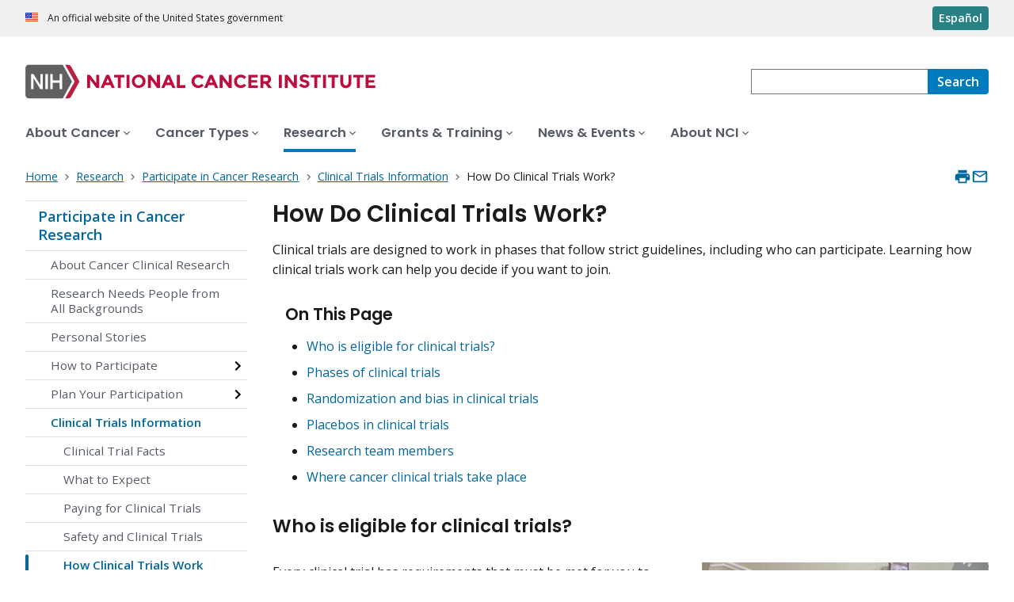

--- FILE ---
content_type: text/html; charset=UTF-8
request_url: https://www.cancer.gov/research/participate/clinical-trials/how-trials-work
body_size: 12891
content:
<!DOCTYPE html>
<html lang="en" dir="ltr" prefix="og: https://ogp.me/ns#">
  <head>
    <meta http-equiv="X-UA-Compatible" content="IE=edge">
    <meta charset="utf-8" />
<script>window.CDEConfig = {
  "exitDisclaimerHref":{
    "en":"\/policies\/linking",
    "es":"\/espanol\/politicas\/enlaces"
  },
  "showFloatingDelighters":true,
  "environmentConfig":{
    
  },
  "glossaryConfig":{
    "apiServer":"https:\/\/webapis.cancer.gov\/glossary\/v1\/"
  },
  "drugDictionaryConfig":{
    "apiServer":"https:\/\/webapis.cancer.gov\/drugdictionary\/v1\/"
  },
  "ctsConfig":{
    "apiServer":"https:\/\/clinicaltrialsapi.cancer.gov\/api\/v2",
    "printApiBase":"https:\/\/www.cancer.gov\/CTS.Print",
    "zipConversionEndpoint":"\/cts_api\/zip_code_lookup",
    "listingApiServer": "https:\/\/webapis.cancer.gov\/triallistingsupport\/v1\/"
  },
  "r4rConfig":{
    "apiServer":"https:\/\/webapis.cancer.gov\/r4r\/v1"
  },
  "general":{
    "apiServer":"https:\/\/webapis.cancer.gov",
    "mediaServer":"https:\/\/nci-media.cancer.gov"
  },
  "sitewideSearchConfig":{
    "bestBetsApiServer":"https:\/\/webapis.cancer.gov\/bestbets\/v1\/",
    "searchApiServer":"https:\/\/webapis.cancer.gov\/sitewidesearch\/v1\/"
  },
  "chartData": {
    "factBook": {
      "baseUrl": "\/about-nci\/budget\/fact-book",
      "dataType": "json"
    }
  }
};</script>
<script id="ncids-nav-info">window.ncidsNavInfo = { nav: { id: "1151956", menu_type: "section-nav"}, item_id: 1153626};</script>
<meta name="description" content="Learn how clinical trials work in phases that follow strict guidelines, including who can participate. Learning how clinical trials work can help you decide if you want to join." />
<link rel="canonical" href="https://www.cancer.gov/research/participate/clinical-trials/how-trials-work" />
<meta http-equiv="content-language" content="en" />
<meta name="robots" content="index" />
<meta property="og:type" content="Website" />
<meta property="og:url" content="https://www.cancer.gov/research/participate/clinical-trials/how-trials-work" />
<meta property="og:title" content="How Do Clinical Trials Work?" />
<meta property="og:description" content="Learn how clinical trials work in phases that follow strict guidelines, including who can participate. Learning how clinical trials work can help you decide if you want to join." />
<meta property="og:image" content="https://www.cancer.gov/sites/g/files/xnrzdm211/files/styles/cgov_social_media/public/cgov_image/media_image/2023-04/clinical-trial-consultation.jpg" />
<meta name="cgdp.domain" content="cgov" />
<meta name="cgdp.template" content="default" />
<meta name="dcterms.subject" content="Research" />
<meta name="dcterms.type" content="cgvArticle" />
<meta name="dcterms.coverage" content="nciglobal,ncienterprise" />
<meta name="dcterms.isPartOf" content="Research Landing Page" />
<meta name="dcterms.isReferencedBy" content="event1" />
<meta name="dcterms.issued" content="2023-08-31" />
<meta name="twitter:card" content="summary" />
<link rel="icon" href="https://www.cancer.gov/profiles/custom/cgov_site/themes/custom/cgov/static/images/design-elements/icons/favicons/favicon.ico" sizes="32x32"/>
<link rel="icon" href="https://www.cancer.gov/profiles/custom/cgov_site/themes/custom/cgov/static/images/design-elements/icons/favicons/favicon.svg" type="image/svg+xml"/>
<link rel="apple-touch-icon" href="https://www.cancer.gov/profiles/custom/cgov_site/themes/custom/cgov/static/images/design-elements/icons/favicons/apple-touch-icon.png"/>
<link rel="manifest" href="https://www.cancer.gov/profiles/custom/cgov_site/themes/custom/cgov/static/images/design-elements/icons/favicons/site.webmanifest"/>
<meta name="x-no-op" content="none" />
<meta name="Generator" content="Drupal 10 (https://www.drupal.org)" />
<meta name="MobileOptimized" content="width" />
<meta name="HandheldFriendly" content="true" />
<meta name="viewport" content="width=device-width, user-scalable=yes, initial-scale=1, minimum-scale=1" />
<script id="cgov-adobe-url" type="text/javascript" src="//assets.adobedtm.com/6a4249cd0a2c/949e98979342/launch-5f2a5357bf66.min.js" async="async"></script>
<script type="application/ld+json">{
    "@context": "https://schema.org",
    "@graph": [
        {
            "@type": "WebSite",
            "name": "National Cancer Institute (.gov)",
            "url": "https://www.cancer.gov"
        }
    ]
}</script>
<link rel="alternate" hreflang="en" href="https://www.cancer.gov/research/participate/clinical-trials/how-trials-work" />
<link rel="alternate" hreflang="es" href="https://www.cancer.gov/espanol/investigacion/participe/estudios-clinicos/como-funcionan-los-estudios-clinicos" />

    <title>How Do Clinical Trials Work? - NCI</title>
    <link rel="preconnect" href="https://static.cancer.gov" />
        <link rel="preconnect" href="https://fonts.googleapis.com">
    <link rel="preconnect" href="https://fonts.gstatic.com" crossorigin>
    <link href="https://fonts.googleapis.com/css2?family=Open+Sans:ital,wght@0,300;0,400;0,600;0,700;1,300;1,400;1,600;1,700&family=Poppins:ital,wght@0,300;0,400;0,500;0,600;1,300;1,400;1,500;1,600&family=Roboto+Mono:ital,wght@0,300;0,400;0,700;1,300;1,400;1,700&display=swap" rel="stylesheet">
    <meta name="apple-mobile-web-app-title" content="Cancer.gov" />
    <meta name="application-name" content="Cancer.gov" />
    <link rel="stylesheet" media="all" href="/sites/g/files/xnrzdm211/files/css/css_3oPJG-zIYR6JZzIaW7fTBYUgOH8Rkv9TLxmCjO6TudE.css?delta=0&amp;language=en&amp;theme=ncids_trans&amp;include=eJxFyDEOwCAIAMAPGXmSQSGVRCkBHPx9x954rCl5G-_OBAMt5dWiQyhaOmoAespYXAwdH0ebAeTHcNV_6lE7fUlMphI3kjd0DP4AwzYkvQ" />
<link rel="stylesheet" media="all" href="/profiles/custom/cgov_site/themes/custom/ncids_trans/dist/css/ncids-trans-common.css?t6rz67" />
<link rel="stylesheet" media="all" href="/profiles/custom/cgov_site/themes/custom/ncids_trans/dist/css/article.css?t6rz67" />

    
  </head>
  <body class="has-translated-content">
        <a href="#main-content" class="usa-skipnav">
      Skip to main content
    </a>
    
      <div class="dialog-off-canvas-main-canvas" data-off-canvas-main-canvas>
    


  <section id="usa-banner" class="usa-banner" aria-label="Official government website">
  <header class="usa-banner__header">
    <div class="usa-banner__inner">
      <div class="usa-banner__header-text">
        An official website of the United States government
      </div>
            <a href="/espanol/investigacion/participe/estudios-clinicos/como-funcionan-los-estudios-clinicos" id="lang-toggle" class="usa-button usa-banner__language-toggle" hreflang="es">Español</a>
    </div>
  </header>
</section>



  <header id="nci-header" class="nci-header nci-header--megamenu" data-base-path="/">
	<div class="nci-header__navbar">
		<div class="nci-logo" id="extended-mega-logo">
			<a href="/">
				<picture><source media="(min-width: 1024px)" srcset="/sites/g/files/xnrzdm211/files/ncids_header/logos/Logo_NCI.svg" />
<img src="/sites/g/files/xnrzdm211/files/ncids_header/logos/Logo_NCI_Mobile.svg" alt="National Cancer Institute Home Page" />
</picture>

			</a>
		</div>

		<div class="nci-header-nav__secondary">
			<button class="usa-button nci-header-mobilenav__open-btn">Menu</button>

							<form class="nci-header-search" method="get" action="/search/results" role="search">
					<label class="usa-sr-only" for="nci-header-search__field">
						Search
					</label>

																										<input class="usa-input" id="nci-header-search__field" type="search" name="swKeyword"  data-autosuggest-collection="cgov"/>
					<button class="usa-button nci-header-search__search-button" type="submit" aria-label="Search">
						<span class="nci-header-search__label" aria-hidden="true">Search</span>
						<svg class="usa-icon" xmlns="http://www.w3.org/2000/svg" role="img" viewbox="0 0 24 24" aria-hidden="true">
							<path d="M0 0h24v24H0z" fill="none"/>
							<path d="M15.5 14h-.79l-.28-.27C15.41 12.59 16 11.11 16 9.5 16 5.91 13.09 3 9.5 3S3 5.91 3 9.5 5.91 16 9.5 16c1.61 0 3.09-.59 4.23-1.57l.27.28v.79l5 4.99L20.49 19l-4.99-5zm-6 0C7.01 14 5 11.99 5 9.5S7.01 5 9.5 5 14 7.01 14 9.5 11.99 14 9.5 14z"/>
						</svg>
					</button>
				</form>
					</div>
	</div>

			<nav aria-label="Primary navigation" class="nci-header-nav">
			<div class="nci-header-nav__inner">
				<ul class="nci-header-nav__primary">
											<li class="nci-header-nav__primary-item">
																																											<a  href="/about-cancer" class="nci-header-nav__primary-link" data-menu-id="829">
								<span>About Cancer</span>
							</a>
						</li>
											<li class="nci-header-nav__primary-item">
																																											<a  href="/types" class="nci-header-nav__primary-link" data-menu-id="11868">
								<span>Cancer Types</span>
							</a>
						</li>
											<li class="nci-header-nav__primary-item">
																																																										<a  href="/research" class="nci-header-nav__primary-link usa-current" data-menu-id="12732">
								<span>Research</span>
							</a>
						</li>
											<li class="nci-header-nav__primary-item">
																																											<a  href="/grants-training" class="nci-header-nav__primary-link" data-menu-id="914792">
								<span>Grants &amp; Training</span>
							</a>
						</li>
											<li class="nci-header-nav__primary-item">
																																											<a  href="/news-events" class="nci-header-nav__primary-link" data-menu-id="12664">
								<span>News &amp; Events</span>
							</a>
						</li>
											<li class="nci-header-nav__primary-item">
																																											<a  href="/about-nci" class="nci-header-nav__primary-link" data-menu-id="10952">
								<span>About NCI</span>
							</a>
						</li>
									</ul>
			</div>
		</nav>
	
</header>



<div class="grid-container">
	<div class="grid-row flex-no-wrap">
		<div
			class="grid-col-10">
			    <nav class="usa-breadcrumb usa-breadcrumb--wrap" aria-label="Breadcrumbs">
    <ol class="usa-breadcrumb__list">
              <li class="usa-breadcrumb__list-item">
          <a href="/" class="usa-breadcrumb__link">
            <span>Home</span>
          </a>
        </li>
              <li class="usa-breadcrumb__list-item">
          <a href="/research" class="usa-breadcrumb__link">
            <span>Research</span>
          </a>
        </li>
              <li class="usa-breadcrumb__list-item">
          <a href="/research/participate" class="usa-breadcrumb__link">
            <span>Participate in Cancer Research</span>
          </a>
        </li>
              <li class="usa-breadcrumb__list-item">
          <a href="/research/participate/clinical-trials" class="usa-breadcrumb__link">
            <span>Clinical Trials Information</span>
          </a>
        </li>
                    <li class="usa-breadcrumb__list-item usa-current" aria-current="page">
          <span>How Do Clinical Trials Work?</span>
        </li>
          </ol>
  </nav>


		</div>
		

      


<section  class="cgdp-page-options cgdp-page-options--top" aria-label="Page options top">
  <button class="usa-button usa-button--unstyled" onclick="window.print()">
    <svg xmlns="http://www.w3.org/2000/svg" height="24" viewBox="0 0 24 24" width="24" class="usa-icon" role="img" aria-hidden="true" focusable="false">
      <path d="M0 0h24v24H0z" fill="none"/>
      <path d="M19 8H5c-1.66 0-3 1.34-3 3v6h4v4h12v-4h4v-6c0-1.66-1.34-3-3-3zm-3 11H8v-5h8v5zm3-7c-.55 0-1-.45-1-1s.45-1 1-1 1 .45 1 1-.45 1-1 1zm-1-9H6v4h12V3z"/>
    </svg>
    <span class="usa-sr-only">
      Print    </span>
  </button>
  <a class="usa-button usa-button--unstyled" href="mailto:?subject=Information from the National Cancer Institute Web Site &body=I found this information on www.cancer.gov and I'd like to share it with you: https://www.cancer.gov/research/participate/clinical-trials/how-trials-work %0D%0A%0D%0A NCI's Web site, www.cancer.gov, provides accurate, up-to-date, comprehensive cancer information from the U.S. government's principal agency for cancer research. If you have questions or need additional information, we invite you to contact NCI's LiveHelp instant messaging service at https://livehelp.cancer.gov, or call the NCI's Contact Center 1-800-4-CANCER (1-800-422-6237) (toll-free from the United States).">
    <svg xmlns="http://www.w3.org/2000/svg" height="24" viewBox="0 0 24 24" width="24" class="usa-icon" role="img" aria-hidden="true" focusable="false">
        <path d="M0 0h24v24H0z" fill="none"/>
        <path d="M20 4H4c-1.1 0-1.99.9-1.99 2L2 18c0 1.1.9 2 2 2h16c1.1 0 2-.9 2-2V6c0-1.1-.9-2-2-2zm0 14H4V8l8 5 8-5v10zm-8-7L4 6h16l-8 5z"/>
    </svg>
    <span class="usa-sr-only">
      Email    </span>
  </a>
</section>

	</div>
</div>

<div id="page" class="grid-container">
	<div class="grid-row grid-gap">
		  <!-- SECTION NAVIGATION -->
  <div class="desktop:grid-col-3 nci-no-print">
    



  <nav aria-label="Secondary navigation">
    <ul class="usa-sidenav">
             
        
  <li class="usa-sidenav__item">
    <a  href="/research/participate" data-menu-id="1151956" class="usa-current usa-current--nci-ancestor">Participate in Cancer Research</a>
          <ul class="usa-sidenav__sublist">
                              <li class="usa-sidenav__item">
    <a  href="/research/participate/about-cancer-clinical-research" data-menu-id="1151961">About Cancer Clinical Research</a>
  </li>

  
                              <li class="usa-sidenav__item">
    <a  href="/research/participate/diversity-in-cancer-research" data-menu-id="1154856">Research Needs People from All Backgrounds</a>
  </li>

  
                              <li class="usa-sidenav__item">
    <a  href="/research/participate/stories" data-menu-id="1153841">Personal Stories</a>
  </li>

  
                                    <li class="usa-sidenav__item">
    <a  href="/research/participate/how" data-menu-id="1154811" class="nci-has-children">How to Participate</a>
  </li>

  
                                    <li class="usa-sidenav__item">
    <a  href="/research/participate/plan" data-menu-id="1154816" class="nci-has-children">Plan Your Participation</a>
  </li>

  
                         
        
  <li class="usa-sidenav__item">
    <a  href="/research/participate/clinical-trials" data-menu-id="1153626" class="usa-current usa-current--nci-ancestor">Clinical Trials Information</a>
          <ul class="usa-sidenav__sublist">
                              <li class="usa-sidenav__item">
    <a  href="/research/participate/clinical-trials/facts" data-menu-id="1154876">Clinical Trial Facts</a>
  </li>

  
                              <li class="usa-sidenav__item">
    <a  href="/research/participate/clinical-trials/what-to-expect" data-menu-id="1154871">What to Expect</a>
  </li>

  
                              <li class="usa-sidenav__item">
    <a  href="/research/participate/clinical-trials/paying" data-menu-id="1153661">Paying for Clinical Trials</a>
  </li>

  
                              <li class="usa-sidenav__item">
    <a  href="/research/participate/clinical-trials/safety" data-menu-id="1153641">Safety and Clinical Trials</a>
  </li>

  
                         
        
  <li class="usa-sidenav__item">
    <a  href="/research/participate/clinical-trials/how-trials-work" data-menu-id="1153636" class="usa-current" aria-current="page">How Clinical Trials Work</a>
    
  </li>

  
                              <li class="usa-sidenav__item">
    <a  href="/research/participate/clinical-trials/what-are-clinical-trials" data-menu-id="1153686">What Are Clinical Trials?</a>
  </li>

  
                              <li class="usa-sidenav__item">
    <a  href="/research/participate/clinical-trials/why-participate" data-menu-id="1153631">Why Participate in a Trial</a>
  </li>

  
              </ul>
    
  </li>

  
                                    <li class="usa-sidenav__item">
    <a  href="/research/participate/clinical-trials-search" data-menu-id="1153691" class="nci-has-children">Find Cancer Clinical Trials</a>
  </li>

  
              </ul>
    
  </li>

  
    </ul>
  </nav>

  </div>

		<div class="desktop:grid-col-9">
			<main class="cgdp-main-content" id="main-content">
				  
<!-- ********************************* BEGIN Page Content ********************************** -->
<article>
	<h1 class="nci-heading-h1">
		How Do Clinical Trials Work?
	</h1>
	<div class="cgdp-inner-content-area">
		
		<div class="cgdp-field-intro-text">
	<div class="usa-prose">
		<p>Clinical trials are designed to work in phases that follow strict guidelines, including who can participate. Learning how clinical trials work can help you decide if you want to join.&nbsp;</p>	</div>
</div>

        <nav
    class="cgdp-on-this-page" role="navigation">
        <h2 class="cgdp-on-this-page__header">On This Page</h2>
    <ul>
                        <li>
            <a
              href="#who-is-eligible-for-clinical-trials">
              <p>Who is eligible for clinical trials?</p>
</a>
          </li>
                                <li>
            <a
              href="#phases-of-clinical-trials">
              <p>Phases of clinical trials</p>
</a>
          </li>
                                <li>
            <a
              href="#randomization-and-bias-in-clinical-trials">
              <p>Randomization and bias in clinical trials</p>
</a>
          </li>
                                <li>
            <a
              href="#placebos-in-clinical-trials">
              <p>Placebos in clinical trials</p>
</a>
          </li>
                                <li>
            <a
              href="#research-team-members">
              <p>Research team members</p>
</a>
          </li>
                                <li>
            <a
              href="#where-cancer-clinical-trials-take-place">
              <p>Where cancer clinical trials take place</p>
</a>
          </li>
                  </ul>
  </nav>

  <div class="cgdpl">
  <div class="contentzone">
    <div id="cgvBody">
      <div  class="cgdp-article-body cgdp-article-body--multiple">
                  
<section >
                    <h2 id="who-is-eligible-for-clinical-trials">
      <p>Who is eligible for clinical trials?</p>
</h2>
      <div data-caption="&lt;em&gt;&quot;I want to participate in the clinical trial to advance our research and technology. I want to contribute in saving our women in the coming generations.&quot;&lt;/em&gt; —&nbsp;Madhu Sood, NCI clinical trial participant" data-embed-button="cgov_image_button" data-entity-embed-display="view_mode:media.image_display_article_medium" data-entity-embed-display-settings="[]" data-entity-type="media" data-entity-uuid="c00b3cf5-a70b-4cfd-aef1-38923cfd20c2" data-langcode="en" class="align-right embedded-entity">

<div class="cgdp-image">
  <figure>
                <img loading="lazy" src="/sites/g/files/xnrzdm211/files/styles/cgov_article/public/cgov_image/media_image/2023-08/sood-madhu.jpg?h=d72ff27f&amp;itok=S9QaGW9g" width="400" height="400" alt="Photo of Sood Madhu, clinical trial participant">




              <figcaption class="cgdp-image__caption">
        <div class="cgdp-image__caption-text">
          <p><em>"I want to participate in the clinical trial to advance our research and technology. I want to contribute in saving our women in the coming generations."</em>&nbsp;<br>
—Madhu Sood, NCI clinical trial participant</p>
        </div>
              </figcaption>
      </figure>
  </div>

</div>


<p>Every clinical trial has requirements that must be met for you to join. These requirements are called eligibility criteria.</p>

<p>Common eligibility criteria address things such as your:</p>

<ul>
	<li>health</li>
	<li>medical history</li>
	<li>family medical history</li>
	<li>risk factors</li>
	<li>age</li>
	<li>treatment history</li>
	<li>tumor’s genetic changes&nbsp;</li>
</ul>

<p>These criteria help reduce the medical differences among people in the trial, reduce the risk that people will be harmed, and limit people in the trial to those most likely to benefit.</p>

<p>When people taking part in a trial are alike in specific ways, researchers can be more certain that the results are due to the intervention or drug being tested and not to other factors.</p>

  </section>

                  
<section >
                    <h2 id="phases-of-clinical-trials">
      <p>Phases of clinical trials</p>
</h2>
      <p>Clinical trials to test new cancer treatments involve a series of steps, called phases. Depending on the results of each phase, a treatment may move to testing in the next phase.&nbsp;</p>

<div data-embed-button="cgov_video_button" data-entity-embed-display="view_mode:media.video_display_small_no_title" data-entity-type="media" data-entity-uuid="be166e98-3367-488e-88bd-749fd31d0ff4" data-langcode="en" class="align-right embedded-entity cgdp-embed-video" data-entity-embed-display-settings="[]">            <div class="cgdp-video">
    <figure class="cgdp-video__figure">
            <div class="cgdp-video__media">
        <div aria-labelledby="media--1035355" id="ytplayer-jC8CUIID2HA" class="flex-video" data-video-url="https://www.cancer.gov/media/oembed?url=https%3A//www.youtube.com/watch%3Fv%3DdsfPOpE-GEs&amp;max_width=0&amp;max_height=0&amp;hash=EBRA05VHxo48hWvMkcOHFNpquJgQGoTcmxCtNUZL40E" data-video-title="What Are Clinical Trial Phases?">
          <div class="video-preview__container" tabindex="0" role="button" aria-label="Play video">
              <img loading="lazy" src="/sites/g/files/xnrzdm211/files/oembed_thumbnails/-qTQzdP1tnC4NRCecel2KxooHyS6mGgnGmwJEJDtzaM.jpg" width="480" height="360" alt>


            <div class="video-preview__play-button">
              <svg height="100%" version="1.1" viewBox="0 0 68 48" width="100%">
                <path class="play-button--bg" d="M66.52,7.74c-0.78-2.93-2.49-5.41-5.42-6.19C55.79,.13,34,0,34,0S12.21,.13,6.9,1.55 C3.97,2.33,2.27,4.81,1.48,7.74C0.06,13.05,0,24,0,24s0.06,10.95,1.48,16.26c0.78,2.93,2.49,5.41,5.42,6.19 C12.21,47.87,34,48,34,48s21.79-0.13,27.1-1.55c2.93-0.78,4.64-3.26,5.42-6.19C67.94,34.95,68,24,68,24S67.94,13.05,66.52,7.74z" fill="#212121" fill-opacity="0.8" />
                <path d="M 45,24 27,14 27,34" fill="#fff" />
              </svg>
            </div>
            <p class="cgdp-video__title">What Are Clinical Trial Phases?</p>
          </div>
        </div>
      </div>
              <figcaption id="media--1035355" class="cgdp-video__caption">
          <p>This video explains the main phases of clinical trials.</p>
        </figcaption>
          </figure>
      </div>

</div>


<p><strong>The Four Phases of Clinical Trials</strong>&nbsp;<br>
Early clinical trial phases (phases 1 and 2) test for safety, such as what the side effects are and what a safe dose is. Later phases (phase 3 and 4) compare the treatment to current standard treatments.</p>

<p>In a <strong>phase 1</strong> clinical trial, researchers figure out whether a new treatment is safe, what its side effects are, whether people can tolerate it, and the highest dose that people can tolerate. These trials are done in a small group of people (around 15 to 30). They also make sure a treatment affects the cancer.</p>

<p>A <strong>phase 2</strong> clinical trial includes more people (50 to 100) to see if the new treatment seems to work against the cancer, such as by shrinking tumors or slowing their growth. Researchers want to see how the new treatment affects the body and fights cancer. In this phase, teams continue to study safety, including short-term side effects.</p>

<p>In a <strong>phase 3</strong> clinical trial, researchers compare the treatment to the current standard therapy to see which works better. They also compare the side effects of the treatments. Participants are randomly assigned to one of the treatments to ensure that any differences are real and not the result of differences in the people in each group. Phase 3 trials include large numbers of people (from 100 to several thousand) to make sure that the result is valid.&nbsp;</p>

<p>Results from phase 1–3 trials are used to make decisions about approving new treatments or existing treatments for new conditions by agencies like the US Food and Drug Administration (FDA).&nbsp;</p>

<p>A <strong>phase 4</strong> clinical trial looks at long-term safety and effectiveness that take place after a new treatment has been approved by the FDA and is available to the public. Treatment effectiveness and safety are monitored in large, diverse populations. More information is gathered as more people use the drug or device over a longer period of time.</p>

  </section>

                  
<section >
                    <h2 id="randomization-and-bias-in-clinical-trials">
      <p>Randomization and bias in clinical trials</p>
</h2>
      <div data-embed-button="cgov_video_button" data-entity-embed-display="view_mode:media.video_display_small_no_title" data-entity-type="media" data-entity-uuid="08a6b8a3-60cf-4fe7-a0bd-b91a98487325" data-langcode="en" class="align-right embedded-entity cgdp-embed-video" data-entity-embed-display-settings="[]">            <div class="cgdp-video">
    <figure class="cgdp-video__figure">
            <div class="cgdp-video__media">
        <div aria-labelledby="media--1150255" id="ytplayer-jC8CUIID2HA" class="flex-video" data-video-url="https://www.cancer.gov/media/oembed?url=https%3A//www.youtube.com/watch%3Fv%3De-RH60crR64&amp;max_width=0&amp;max_height=0&amp;hash=-8jcRh-TuFkw3Zhd32wsQTH0Z52ypzcU5LnCj18uzGY" data-video-title="Randomization in Clinical Trials">
          <div class="video-preview__container" tabindex="0" role="button" aria-label="Play video">
              <img loading="lazy" src="/sites/g/files/xnrzdm211/files/oembed_thumbnails/sy54gI-CRmlYyLudoPJ6DpWvvo6OCWbY7WX118zPV60.jpg" width="480" height="360" alt>


            <div class="video-preview__play-button">
              <svg height="100%" version="1.1" viewBox="0 0 68 48" width="100%">
                <path class="play-button--bg" d="M66.52,7.74c-0.78-2.93-2.49-5.41-5.42-6.19C55.79,.13,34,0,34,0S12.21,.13,6.9,1.55 C3.97,2.33,2.27,4.81,1.48,7.74C0.06,13.05,0,24,0,24s0.06,10.95,1.48,16.26c0.78,2.93,2.49,5.41,5.42,6.19 C12.21,47.87,34,48,34,48s21.79-0.13,27.1-1.55c2.93-0.78,4.64-3.26,5.42-6.19C67.94,34.95,68,24,68,24S67.94,13.05,66.52,7.74z" fill="#212121" fill-opacity="0.8" />
                <path d="M 45,24 27,14 27,34" fill="#fff" />
              </svg>
            </div>
            <p class="cgdp-video__title">Randomization in Clinical Trials</p>
          </div>
        </div>
      </div>
              <figcaption id="media--1150255" class="cgdp-video__caption">
          <p>Learn how researchers randomly assign clinical trial participants to different treatment groups in order to prevent bias in the results.</p>
        </figcaption>
          </figure>
      </div>

</div>


<p>Clinical trial randomization is the process of assigning people by chance to groups that receive different interventions or drugs in later phase trials. A computer is most often used to assign people to groups.</p>

<p>In the simplest trial design, the investigational group receives the study intervention or drug and the control group receives standard treatment. &nbsp;</p>

<p>At several points during and at the end of the clinical trial, researchers compare the groups to see which intervention or drug is more effective or has fewer side effects.&nbsp;</p>

<p>Randomization, in which people are assigned to groups by chance alone, helps prevent bias. Bias occurs when a trial's results are affected by human choices or other factors not related to the treatment being tested.</p>

<p>For example, if doctors could choose which patients to assign to which groups, some might assign healthier patients to the treatment group and sicker patients to the control group even without meaning to. This might make the treatment group appear better than the control group even if it isn’t. Randomization helps avoid biases of this type.</p>

<p>If you are thinking about joining a clinical trial that includes randomization, it is important to understand that neither you nor your doctor can choose which group you will be assigned to.</p>

  </section>

                  
<section >
                    <h2 id="placebos-in-clinical-trials">
      <p>Placebos in clinical trials</p>
</h2>
      <div data-embed-button="cgov_featured_content_button" data-entity-embed-display="view_mode:node.embedded_feature_card" data-entity-type="node" data-entity-uuid="3bba227d-3df1-4d96-a560-f208fef6c067" data-langcode="en" class="align-right embedded-entity" data-entity-embed-display-settings="[]">
  

  

<div class="cgdp-embed-card">
  <div class="nci-card">
    				          	<a href="/research/participate/clinical-trials/what-to-expect" aria-labelledby="block_content-1284121" data-eddl-landing-item="feature_card" data-eddl-landing-item-link-type="Internal">
				  <picture class="nci-card__image">
                <img loading="lazy" src="/sites/g/files/xnrzdm211/files/styles/ncids_featured_16x9/public/cgov_image/media_image/2024-11/picr-what-to-expect.jpg?h=e16c1bf8&amp;itok=so6oAOjz" width="1408" height="791" alt="A man and woman researching information on a laptop at home. ">




      </picture>

		<div class="nci-card__body">
			<span class="nci-card__title" id="block_content-1284121">What to Expect During a Clinical Trial</span>
							<p class="nci-card__description">Most clinical trials follow the same process before, during, and after joining.</p>
					</div>
	</a>

  </div>
</div>
</div>


<p><strong>Placebos are rarely used in cancer treatment clinical trials.&nbsp;</strong>In most cases, a group of participants will receive the new treatment, and another group will receive the already approved standard treatment. Researchers will then compare the two treatments to see if the new treatment will become the new standard.&nbsp;</p>

<p>If placebos are used, you always will be told ahead of time and can ask questions before deciding to join the trial. The use of placebos in a clinical trial will be covered in the consent form. Learn about <a data-entity-substitution="canonical" data-entity-type="node" data-entity-uuid="117cf6dc-670b-40ec-85db-21ac42b6c60b" href="/research/participate/plan/informed-consent">consent forms for clinical trials</a>.&nbsp;</p>

<p>When are placebos used in clinical trials? They are used when no standard treatment for a cancer exists.&nbsp;Or they may be used in a trial that compares standard treatment plus a placebo, with standard treatment plus the study treatment.&nbsp;</p>

<p>Placebos may be used in other types of trials, such as <a data-entity-substitution="canonical" data-entity-type="node" data-entity-uuid="80c6b4b2-51c0-47fe-bf01-7788adc2e030" href="/research/participate/how/prevention-trials">prevention trials</a>.</p>

  </section>

                  
<section >
                    <h2 id="research-team-members">
      <p>Research team members</p>
</h2>
      <p>Designing and running a clinical trial requires the skills of many experts. Different sites of the same trial may set up their teams differently. Typical team members and their duties include:</p>

<table align="left" border="0" cellpadding="1" cellspacing="1" class="table-default">
	<thead>
		<tr>
			<th scope="col">Title</th>
			<th scope="col">Role</th>
			<th scope="col">Responsibility</th>
		</tr>
	</thead>
	<tbody>
		<tr>
			<td>Principal investigator</td>
			<td>Supervises all aspects of a clinical trial</td>
			<td>
			<ul>
				<li>develops the concept for the trial</li>
				<li>writes the protocol</li>
				<li>submits the protocol for the institutional review board (IRB) approval</li>
				<li>directs the recruitment of participants</li>
				<li>manages the informed consent process</li>
				<li>supervises data collection, analysis, interpretation, and presentation</li>
			</ul>
			</td>
		</tr>
		<tr>
			<td>Research nurse</td>
			<td>Helps take care of the patients during a clinical trial</td>
			<td>
			<ul>
				<li>educates staff, participants, and referring health care providers about the trial</li>
				<li>communicates regularly with the principal investigator</li>
				<li>assists the principal investigator with the informed consent process, study monitoring, quality assurance, audits, and data management and analysis</li>
			</ul>
			</td>
		</tr>
		<tr>
			<td>Data manager</td>
			<td>Manages the collection of data throughout the clinical trial</td>
			<td>
			<ul>
				<li>enters the data</li>
				<li>works with the principal investigator and research nurse to decide what data will be tracked</li>
				<li>provides data to monitoring agencies</li>
				<li>prepares summaries for interim and final data analysis</li>
			</ul>
			</td>
		</tr>
		<tr>
			<td>Staff physician or nurse</td>
			<td>Helps take care of the patients during a clinical trial</td>
			<td>
			<ul>
				<li>treats patients according to the clinical trial protocol</li>
				<li>assesses and records how each patient responds to the treatment and the side effects they may have</li>
				<li>works with the principal investigator and research nurse to report trends of how patients are doing on the treatment</li>
				<li>manages each patient’s care</li>
			</ul>
			</td>
		</tr>
	</tbody>
</table>

  </section>

                  
<section >
                    <h2 id="where-cancer-clinical-trials-take-place">
      <p>Where cancer clinical trials take place</p>
</h2>
      <p>Cancer clinical trials take place in cities and towns across the United States and throughout the world.</p>

<p>They take place in doctors’ offices, cancer centers, medical centers, community hospitals and clinics, and veterans’ and military hospitals. A single trial may take place in one or two places, or at hundreds of different sites.</p>

<p>Trials that are funded in full or in part by NCI, include trials that take place at <a data-entity-substitution="canonical" data-entity-type="node" data-entity-uuid="c112000b-b0a6-42a7-9c93-4602b3eedba1" href="/research/infrastructure/cancer-centers">NCI-Designated Cancer Centers</a> and at the <a href="https://cc.nih.gov">NIH Clinical Center in Bethesda, Maryland</a>.</p>

  </section>

              </div>
    </div>
  </div>
</div>


	</div>
	<footer class="cgdp-article-footer">
		
		
					<div class="cgdp-document-dates">
			<ul class="usa-list usa-list--unstyled">
													<li>
						<strong>Updated:</strong>
						<time datetime="2024-11-08T12:00:00Z">November 8, 2024</time>

					</li>
											</ul>
		</div>
	
					<div class="cgdp-public-use">
        <p><em>If you would like to reproduce some or all of this content, see <a href="/policies/copyright-reuse">Reuse of NCI Information</a> for guidance about copyright and permissions. In the case of permitted digital reproduction, please credit the National Cancer Institute as the source and link to the original NCI product using the original product's title; e.g., “How Do Clinical Trials Work? was originally published by the National Cancer Institute.”</em></p>

  

</div>

					</footer>
</article>


			</main>
		</div>
		<div class="desktop:grid-col-9 desktop:grid-offset-3">
			

      


<section  class="cgdp-page-options cgdp-page-options--bottom" aria-label="Page options bottom">
  <button class="usa-button usa-button--unstyled" onclick="window.print()">
    <svg xmlns="http://www.w3.org/2000/svg" height="24" viewBox="0 0 24 24" width="24" class="usa-icon" role="img" aria-hidden="true" focusable="false">
      <path d="M0 0h24v24H0z" fill="none"/>
      <path d="M19 8H5c-1.66 0-3 1.34-3 3v6h4v4h12v-4h4v-6c0-1.66-1.34-3-3-3zm-3 11H8v-5h8v5zm3-7c-.55 0-1-.45-1-1s.45-1 1-1 1 .45 1 1-.45 1-1 1zm-1-9H6v4h12V3z"/>
    </svg>
    <span class="usa-sr-only">
      Print    </span>
  </button>
  <a class="usa-button usa-button--unstyled" href="mailto:?subject=Information from the National Cancer Institute Web Site &body=I found this information on www.cancer.gov and I'd like to share it with you: https://www.cancer.gov/research/participate/clinical-trials/how-trials-work %0D%0A%0D%0A NCI's Web site, www.cancer.gov, provides accurate, up-to-date, comprehensive cancer information from the U.S. government's principal agency for cancer research. If you have questions or need additional information, we invite you to contact NCI's LiveHelp instant messaging service at https://livehelp.cancer.gov, or call the NCI's Contact Center 1-800-4-CANCER (1-800-422-6237) (toll-free from the United States).">
    <svg xmlns="http://www.w3.org/2000/svg" height="24" viewBox="0 0 24 24" width="24" class="usa-icon" role="img" aria-hidden="true" focusable="false">
        <path d="M0 0h24v24H0z" fill="none"/>
        <path d="M20 4H4c-1.1 0-1.99.9-1.99 2L2 18c0 1.1.9 2 2 2h16c1.1 0 2-.9 2-2V6c0-1.1-.9-2-2-2zm0 14H4V8l8 5 8-5v10zm-8-7L4 6h16l-8 5z"/>
    </svg>
    <span class="usa-sr-only">
      Email    </span>
  </a>
</section>

		</div>
	</div>
</div>

  <div id="block-ncidsfooterenglish">
  
    
      <style>
   .cgdpl .usa-button {
      color: #fff !important;
   }
   .cgdpl .usa-button.usa-button--accent-warm {
      color: #1b1b1b !important;
   }
</style>
<footer
  class="usa-footer usa-footer--nci-big"
  id="nci-footer"
  aria-label="Footer"
>
  <div class="grid-container usa-footer__return-to-top">
    <a href="#top" aria-label="Back To Top"><span>Back To Top</span></a>
  </div>
  <div class="usa-footer__primary-section">
    <div class="grid-container">
      <div class="grid-row grid-gap">
        <div class="tablet:grid-col-8">
          <nav class="usa-footer__nav" aria-label="Footer navigation">
            <div class="grid-row grid-gap-4">
              <div class="mobile-lg:grid-col-6 desktop:grid-col-4">
                <section
                  class="usa-footer__primary-content usa-footer__primary-content--collapsible"
                >
                  <div class="usa-footer__primary-link">About</div>
                  <ul class="usa-list usa-list--unstyled">
                    <li class="usa-footer__secondary-link">
                      <a href="/about-website">About This Website</a>
                    </li>
                    <li class="usa-footer__secondary-link">
                      <a href="/espanol">en Español</a>
                    </li>
                    <li class="usa-footer__secondary-link">
                      <a href="/policies/copyright-reuse">Reuse &amp; Copyright</a>
                    </li>
                    <li class="usa-footer__secondary-link">
                      <a href="/social-media">Social Media</a>
                    </li>
                  </ul>
                </section>
              </div>
              <div class="mobile-lg:grid-col-6 desktop:grid-col-4">
                <section
                  class="usa-footer__primary-content usa-footer__primary-content--collapsible"
                >
                  <div class="usa-footer__primary-link">Resources</div>
                  <ul class="usa-list usa-list--unstyled">
                    <li class="usa-footer__secondary-link">
                      <a href="/contact">Contact Us</a>
                    </li>
                    <li class="usa-footer__secondary-link">
                      <a href="/publications">Publications</a>
                    </li>
                    <li class="usa-footer__secondary-link">
                      <a href="/publications/dictionaries/cancer-terms"
                        >Dictionary of Cancer Terms</a
                      >
                    </li>
                    <li class="usa-footer__secondary-link">
                      <a href="/research/participate/clinical-trials-search"
                        >Find a Clinical Trial</a
                      >
                    </li>
                  </ul>
                </section>
              </div>
              <div class="mobile-lg:grid-col-6 desktop:grid-col-4">
                <section
                  class="usa-footer__primary-content usa-footer__primary-content--collapsible"
                >
                  <div class="usa-footer__primary-link">Policies</div>
                  <ul class="usa-list usa-list--unstyled">
                    <li class="usa-footer__secondary-link">
                      <a href="/policies/accessibility">Accessibility</a>
                    </li>
                    <li class="usa-footer__secondary-link">
                      <a href="https://www.nih.gov/institutes-nih/nih-office-director/office-communications-public-liaison/freedom-information-act-office">FOIA</a>
                    </li>
                    <li class="usa-footer__secondary-link">
                      <a href="/policies/privacy-security"
                        >Privacy &amp; Security</a
                      >
                    </li>
                    <li class="usa-footer__secondary-link">
                      <a href="/policies/disclaimer">Disclaimers</a>
                    </li>
                    <li class="usa-footer__secondary-link">
                      <a
                        href="https://www.hhs.gov/vulnerability-disclosure-policy/index.html"
                        >Vulnerability Disclosure</a
                      >
                    </li>
                  </ul>
                </section>
              </div>
            </div>
          </nav>
        </div>
        <div class="tablet:grid-col-4">
          <div class="usa-sign-up">
            <div class="usa-sign-up__heading">Sign up for email updates</div>
            <form
              action="https://public.govdelivery.com/accounts/USNIHNCI/subscribers/qualify"
              aria-label="Footer subscribe"
              class="usa-form"
              accept-charset="UTF-8"
              method="post"
              novalidate
              target="_blank"
              id="signup"
            >
              <input
                type="hidden"
                name="category_id"
                id="category_id"
                value=""
              />
              <div class="usa-form-group">
                <label class="usa-label" for="email">
                  Enter your email address
                </label>
                <input
                  class="usa-input width-full"
                  id="email"
                  name="email"
                  type="email"
                  value=""
                />
              </div>
              <button class="usa-button usa-button--accent-warm" type="submit">
                Sign up
              </button>
            </form>
          </div>
        </div>
      </div>
    </div>
  </div>
  <div class="usa-footer__secondary-section">
    <div class="grid-container">
      <div class="grid-row grid-gap">
        <div class="usa-footer__logo grid-row desktop:grid-col-5">
          <div class="mobile-lg:grid-col-auto desktop:margin-bottom-3">
            <p class="usa-footer__logo-heading">
              <span class="logo__agency-name">National Cancer Institute </span>
              <span class="logo__parent-organization"
                >at the National Institutes of Health</span
              >
            </p>
          </div>
        </div>
        <div class="usa-footer__contact-links mobile-lg:grid-col-7">
          <div class="usa-footer__contact-heading">Contact Us</div>
          <div class="usa-footer__address">
            <div class="usa-footer__contact-info grid-row grid-gap">
              <div class="tablet:grid-col-auto">
                <a href="https://livehelp.cancer.gov/">Live Chat</a>
              </div>
              <div class="tablet:grid-col-auto">
                <a href="tel:1-800-4-CANCER">1-800-4-CANCER</a>
              </div>
              <div class="tablet:grid-col-auto">
                <a href="mailto:NCIinfo@nih.gov">NCIinfo@nih.gov</a>
              </div>
              <div class="tablet:grid-col-auto">
                <a
                  class="no-exit-notification"
                  href="https://ncidccpssurveys.gov1.qualtrics.com/jfe/form/SV_egtxdVcMuOiM3Yi"
                  target="_blank"
                  >Site Feedback</a
                >
              </div>
            </div>
          </div>
        </div>
      </div>
      <div class="grid-row grid-gap">
        <div class="usa-footer__social-links desktop:grid-col-5">
          <div class="usa-footer__social-heading">Follow us</div>
          <div class="grid-row grid-gap-1 nci-big__social">
            <div class="grid-col-auto">
              <a
                class="usa-social-link no-exit-notification"
                href="https://www.facebook.com/cancer.gov"
              >
                <svg
                  xmlns="http://www.w3.org/2000/svg"
                  viewBox="0 0 24 24"
                  width="24"
                  class="usa-icon"
                  role="img"
                  aria-labelledby="facebook-title"
                >
                  <title id="facebook-title">Facebook</title>
                  <rect fill="none" height="24" width="24" />
                  <path
                    d="M22,12c0-5.52-4.48-10-10-10S2,6.48,2,12c0,4.84,3.44,8.87,8,9.8V15H8v-3h2V9.5C10,7.57,11.57,6,13.5,6H16v3h-2 c-0.55,0-1,0.45-1,1v2h3v3h-3v6.95C18.05,21.45,22,17.19,22,12z"
                  />
                </svg>
              </a>
            </div>
            <div class="grid-col-auto">
              <a
                class="usa-social-link no-exit-notification"
                href="https://twitter.com/thenci"
              >
                <svg
                  xmlns="http://www.w3.org/2000/svg"
                  viewBox="0 0 24 24"
                  class="usa-icon"
                  role="img"
                  aria-labelledby="x-title"
                >
                  <title id="x-title">Follow on X</title>
                  <path
                    d="M12 22c5.5 0 10-4.5 10-10S17.5 2 12 2 2 6.5 2 12s4.5 10 10 10zm5.2-15.6L13.3 11l4.3 6.2h-3.1L11.6 13 8 17.2h-.9l4.1-4.8-4.1-6h3.1l2.7 3.9 3.4-3.9h.9zm-5.6 5.4.4.6 2.8 4h1.4l-3.5-5-.4-.6-2.6-3.7H8.3l3.3 4.7z"
                  />
                </svg>
              </a>
            </div>
            <div class="grid-col-auto">
              <a
                class="usa-social-link no-exit-notification"
                href="https://www.instagram.com/nationalcancerinstitute/"
              >
                <svg
                  xmlns="http://www.w3.org/2000/svg"
                  viewBox="0 0 24 24"
                  class="usa-icon"
                  role="img"
                  aria-labelledby="instagram-title"
                >
                  <title id="instagram-title">Instagram</title>
                  <g id="Instagram">
                    <path d="M12,10a2,2,0,1,0,2,2A2,2,0,0,0,12,10Z" />
                    <path
                      d="M12,2A10,10,0,1,0,22,12,10,10,0,0,0,12,2Zm6,12.69A3.32,3.32,0,0,1,14.69,18H9.31A3.32,3.32,0,0,1,6,14.69V9.31A3.32,3.32,0,0,1,9.31,6h5.38A3.32,3.32,0,0,1,18,9.31Z"
                    />
                    <path
                      d="M16.94,9.31a2.25,2.25,0,0,0-2.25-2.25H9.31A2.25,2.25,0,0,0,7.06,9.31v5.38a2.25,2.25,0,0,0,2.25,2.25h5.38a2.25,2.25,0,0,0,2.25-2.25h0ZM12,15.09A3.09,3.09,0,1,1,15.09,12,3.09,3.09,0,0,1,12,15.09Zm3.77-5.75a.79.79,0,0,1-.55.23.83.83,0,0,1-.55-.23.78.78,0,0,1,0-1.11A.82.82,0,0,1,15.22,8a.78.78,0,0,1,.55,1.33Z"
                    />
                  </g>
                </svg>
              </a>
            </div>
            <div class="grid-col-auto">
              <a
                class="usa-social-link no-exit-notification"
                href="https://www.youtube.com/NCIgov"
              >
                <svg
                  xmlns="http://www.w3.org/2000/svg"
                  viewBox="0 0 24 24"
                  class="usa-icon"
                  role="img"
                  aria-labelledby="youtube-title"
                >
                  <title id="youtube-title">Youtube</title>
                  <g id="YouTube">
                    <path
                      d="M12,2A10,10,0,1,0,22,12,10,10,0,0,0,12,2Zm5.75,12.91A1.49,1.49,0,0,1,16.69,16a34.65,34.65,0,0,1-4.69.26A34.65,34.65,0,0,1,7.31,16a1.49,1.49,0,0,1-1.06-1.06A15.88,15.88,0,0,1,6,12a15.88,15.88,0,0,1,.25-2.91A1.49,1.49,0,0,1,7.31,8,34.65,34.65,0,0,1,12,7.77,34.65,34.65,0,0,1,16.69,8a1.49,1.49,0,0,1,1.06,1.06A15.88,15.88,0,0,1,18,12,15.88,15.88,0,0,1,17.75,14.91Z"
                    />
                    <polygon
                      points="10.77 13.78 13.91 12 10.77 10.22 10.77 13.78"
                    />
                  </g>
                </svg>
              </a>
            </div>
            <div class="grid-col-auto">
              <a
                class="usa-social-link no-exit-notification"
                href="https://www.linkedin.com/company/nationalcancerinstitute/"
              >
                <svg
                  xmlns="http://www.w3.org/2000/svg"
                  viewBox="0 0 24 24"
                  class="usa-icon"
                  role="img"
                  aria-labelledby="linkedin-title"
                >
                  <title id="linkedin-title">Linkedin</title>
                  <g id="final">
                    <path
                      d="M12,2C6.48,2,2,6.48,2,12s4.48,10,10,10s10-4.48,10-10S17.52,2,12,2z M8.912001,17.584H6.584v-7.472h2.328001V17.584z
                          M7.744,9.104C6.992,9.104,6.4,8.488,6.4,7.76c0-0.752,0.592-1.344,1.344-1.344c0.728,0,1.343999,0.592,1.343999,1.344
                          C9.087999,8.488,8.472,9.104,7.744,9.104z M17.6,17.584h-2.328v-3.64c0-0.856-0.024001-1.967999-1.216001-1.967999
                          s-1.392,0.927999-1.392,1.912v3.696H10.36v-7.472h2.224v1.008h0.024c0.464-0.752,1.296-1.216001,2.199999-1.192
                          c2.352001,0,2.792,1.552001,2.792,3.544001C17.6,13.472,17.6,17.584,17.6,17.584z"
                    />
                  </g>
                </svg>
              </a>
            </div>
          </div>
        </div>
        <div class="usa-footer__contact-links desktop:grid-col-7">
          <div class="usa-footer__address height-full">
            <div class="usa-footer__contact-info grid-row grid-gap height-full">
              <address>
                <a href="https://www.hhs.gov/"
                  >U.S. Department of Health and Human Services
                </a>
                <a href="https://www.nih.gov/"
                  >National Institutes of Health
                </a>
                <a href="https://www.cancer.gov/">National Cancer Institute </a>
                <a href="https://usa.gov/">USA.gov</a>
              </address>
            </div>
          </div>
        </div>
      </div>
    </div>
  </div>
</footer>


  </div>



  </div>

    <script src="/sites/g/files/xnrzdm211/files/js/js_bcTbQBzp6YE0qqWT7tuNm7I3ozOL7lc3mVkbH8Bt-os.js?scope=footer&amp;delta=0&amp;language=en&amp;theme=ncids_trans&amp;include=eJzLS85MKY4vKUrMK9ZPLCrJTM5JBQBNMges"></script>
<script src="/profiles/custom/cgov_site/themes/custom/ncids_trans/dist/js/ncids-trans-common.js?t6rz67"></script>
<script src="/profiles/custom/cgov_site/themes/custom/ncids_trans/dist/js/article.js?t6rz67"></script>

    
  </body>
</html>
